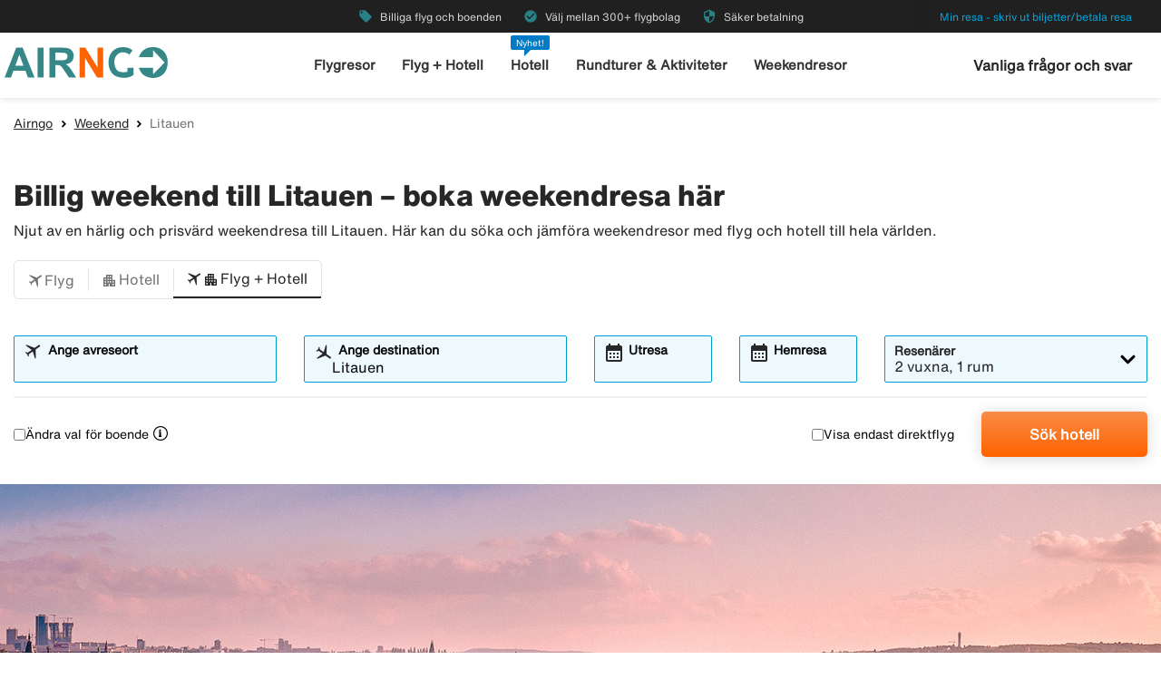

--- FILE ---
content_type: text/html;charset=UTF-8
request_url: https://www.airngo.se/weekendresor/litauen
body_size: 9477
content:
<!DOCTYPE html>
<html class="theme-airngo" xmlns="http://www.w3.org/1999/xhtml" lang="sv">
<head>
<title>【Weekendresor Litauen】Boka weekend med flyg & hotell</title>
<meta http-equiv="Content-Type" content="text/html; charset=utf-8"/>
<meta name="title" content="【Weekendresor Litauen】Boka weekend med flyg & hotell"/>
<meta name="description" content="Billiga【weekendresor till Litauen】hos Airngo. ✓ Boka en weekendresa för två, med familjen eller kompisgänget ✓ Trygg betalning!"/>
<meta http-equiv="content-language" content="sv"/>
<meta name="viewport" content="height=device-height, width=device-width, initial-scale=1.0, minimum-scale=1.0, maximum-scale=2.0"/>
<link rel="canonical" href="https://www.airngo.se/weekendresor/litauen"/>
<script>
window.application = window.application || {config: {}};
window.application.config = {"LOCALE_LANGUAGE":"sv","CURRENCY_DECIMALS":0,"MONEY_SUFFIX":":-","PROGRESSBAR_TEXT_defaultText":"Vänligen vänta – vi letar efter de bästa priserna åt dig...","PROGRESSBAR_TEXT_onewayText":"Enkel","PROGRESSBAR_TEXT_returnText":"Tur/retur","PROGRESSBAR_advertLink":"","PROGRESSBAR_waitingImagesExposedUrl":"/internal/waitingimages","PROGRESSBAR_locatorSuggestUrl":"/internal/locatorsuggest"};
</script>
<link rel="preconnect" href="https://script.hotjar.com">
<link rel="preconnect" href="https://vars.hotjar.com">
<link rel="preconnect" href="https://ajax.googleapis.com">
<link rel="preconnect" href="https://use.typekit.net">
<script>
var swo_domCountry = ".se";
var swo_site = "airngo";
var s_env = "prod";
function appMeasurementLoaded() {
window.appMeasurementScriptLoaded = true;
window.dispatchEvent(new CustomEvent("appMeasurementScriptLoaded"));
}
</script>
<script src=""
data-consent-src="/.resources/stellataModule/js/AppMeasurement.js?v=3.69.14"
data-category-consent="cookie_cat_statistic"
onload="appMeasurementLoaded()"></script>
<script>
var iplobserverstart = new Date();
</script>
<link rel="shortcut icon" href="/dam/docroot/images/airngo/favicon.ico">
<link rel="apple-touch-icon" href="/dam/docroot/images/airngo/apple-touch-icon.png">
<link media="all" rel="stylesheet" type="text/css" href="/.resources/stellataModule/css/compiled/responsive/index-airngo.min.css?v=3.69.14">
<script src="/.resources/stellataModule/js/external/jquery-3.5.1.min.js?v=3.69.14"></script>
<script src="/.resources/stellataModule/js/external/dayjs/dayjs.min.js?v=3.69.14"></script>
<script src="/.resources/stellataModule/js/external/dayjs/dayjs.min.js?v=3.69.14"></script>
<script src="/.resources/stellataModule/js/external/dayjs/locale/sv.js?v=3.69.14"></script>
<script src="https://js.sentry-cdn.com/5b78d4ca5c754b4ca0e04734652e7158.min.js" crossorigin="anonymous"></script>
<script>
Sentry.onLoad(function() {
Sentry.init({
release: "3.69.14",
environment: "PROD",
denyUrls: ['static.zdassets.com', 'euwa.puzzel.com']
});
});
</script>
<link rel="stylesheet" href="https://use.typekit.net/unv5gxo.css">
<style id="load-material-icons">
.material-icons {
visibility: hidden;
}
</style>
<link href="/.resources/stellataModule/css/fonts/material-icons.css?v=3.69.14" rel="stylesheet">
<script>
document.fonts.load("16px 'Material Icons'").then(() => {
const styleTag = document.getElementById('load-material-icons');
if (styleTag) {
styleTag.remove();
}
});
</script><link href="/.resources/stellataModule/css/fonts/site-fonts.css?v=3.69.14" rel="stylesheet">
<link href="/.resources/stellataModule/css/fonts/fonts.css?v=3.69.14" rel="stylesheet">
<link media="all" rel="stylesheet" type="text/css" href="/.resources/stellataModule/css/compiled/vendor/vue-datepicker.css?v=3.69.14">
</head>
<body version="3.69.14">
<div class="header-skip-button">
<a href="#main-content">Hoppa till huvudinnehåll</a>
</div>
<header class="header" role="banner">
<div class="header__top-bar">
<ul id="topbar-selling-points">
<li class="topbar-usp"><span><i class="material-icons" aria-hidden="true">local_offer</i>&nbsp;Billiga flyg och boenden</span></li>
<li class="topbar-usp"><span><i class="material-icons" aria-hidden="true">check_circle</i>&nbsp;Välj mellan 300+ flygbolag </span></li>
<li class="topbar-usp"><span><i class="material-icons" aria-hidden="true">security</i>&nbsp;Säker betalning</span></li>
</ul>
<div class="header__top-bar__link">
<a href="/min-resa" rel="nofollow">Min resa - skriv ut biljetter/betala resa</a>
</div>
</div>
<div class="header__main">
<div class="header__main__logo">
<a href="/" aria-label="Gå till airngo startsida">
<img src="/dam/docroot/images/airngo/airngo.svg" alt="airngo - Resebyrå">
</a>
</div>
<div class="header__main__nav">
<nav class="header__main__full-navigation" id="full-navigation" aria-labelledby="navigation-menu-icon" aria-label="Huvudmeny">
<ul>
<li>
<a id="mainMenuLink-0" href="/flyg" >Flygresor</a>
</li>
<li>
<a id="mainMenuLink-1" href="/flyg-hotell" >Flyg + Hotell</a>
</li>
<li>
<a id="mainMenuLink-2" href="/hotell" >Hotell</a>
</li>
<li>
<a id="mainMenuLink-3" href="https://www.viator.com/sv-SE/?eap=airngose-topnav-82807&aid=vba82807en" target="_blank">Rundturer & Aktiviteter</a>
</li>
<li>
<a id="mainMenuLink-4" href="/weekendresor" >Weekendresor</a>
</li>
</ul>
<div class="header__main__full-navigation__link">
<a href="/min-resa" rel="nofollow">Min resa - skriv ut biljetter/betala resa</a>
</div>
</nav>
<nav class="header__main__navigation" aria-label="Meny">
<ul>
<li>
<a class="header__main__nav__link" href="/flyg" >Flygresor</a>
</li>
<li>
<a class="header__main__nav__link" href="/flyg-hotell" >Flyg + Hotell</a>
</li>
<li>
<span class="header__main__nav__label">Nyhet!</span>
<a class="header__main__nav__link" href="/hotell" >Hotell</a>
</li>
<li>
<a class="header__main__nav__link" href="https://www.viator.com/sv-SE/?eap=airngose-topnav-82807&aid=vba82807en" target="_blank">Rundturer & Aktiviteter</a>
</li>
<li>
<a class="header__main__nav__link" href="/weekendresor" >Weekendresor</a>
</li>
</ul>
</nav>
</div>
<div class="header__main__contact">
<span class="header__main__contact__text">
<a href="https://help.airngo.se/hc/sv">Vanliga frågor och svar</a>
</span>
<button class="nav-icon" id="navigation-menu-icon" aria-haspopup="true" aria-controls="full-navigation" aria-expanded="false" aria-label="Växla navigering">
<span></span>
</button>
</div>
</div>
</header>
<script>
(function () {
document.addEventListener('DOMContentLoaded', () => {
const skipLink = document.querySelector('#skip-link a');
if (skipLink) {
const selectors = [
"#air-search-shortcuts",
".explain-info-link",
"#rentalCarsDiv",
"#detail-page",
"#transfer-component",
"#car-rental-component"
];
const target = selectors
.map(selector => document.querySelector(selector))
.find(element => element !== null);
if (target) {
skipLink.addEventListener('click', function (e) {
e.preventDefault();
const firstTabbable = target.querySelector(`
button:not([disabled]),
[href],
input:not([disabled]):not([type="hidden"]),
select:not([disabled]),
textarea:not([disabled]),
[tabindex]:not([tabindex="-1"])
`);
if (firstTabbable) {
firstTabbable.focus();
}
const offset = -100;
const targetPosition = target.getBoundingClientRect().top + window.pageYOffset;
window.scrollTo({
top: targetPosition + offset,
behavior: 'smooth',
});
});
} else {
skipLink.style.display = "none";
skipLink.blur();
}
}
});
const navigationMenuIcon = document.getElementById('navigation-menu-icon');
const fullNavigationMenu = document.getElementById('full-navigation');
const fullNavigationListFirstLink = fullNavigationMenu.querySelector('a');
function openMobileMenu() {
navigationMenuIcon.classList.add('active');
fullNavigationMenu.classList.add('active');
setTimeout(() => {
fullNavigationListFirstLink.focus();
}, 200);
}
function closeMobileMenu() {
navigationMenuIcon.classList.remove('active');
fullNavigationMenu.classList.remove('active');
navigationMenuIcon.focus();
}
navigationMenuIcon.addEventListener('click', (e) => {
e.preventDefault();
if (navigationMenuIcon.classList.contains('active')) {
closeMobileMenu();
} else {
openMobileMenu();
}
});
document.addEventListener('keydown', (e) => {
if ((e.key === 'Enter' || e.key === ' ') && document.activeElement === navigationMenuIcon) {
e.preventDefault();
openMobileMenu();
}
if (e.key === 'Escape' && fullNavigationMenu.classList.contains('active')) {
e.preventDefault();
closeMobileMenu();
}
});
fullNavigationMenu.addEventListener('click', function(e) {
e.stopPropagation();
});
window.addEventListener("resize", function () {
navigationMenuIcon.classList.remove('active');
fullNavigationMenu.classList.remove('active');
});
document.addEventListener('focusin', (e) => {
setTimeout(() => {
if (
fullNavigationMenu.classList.contains('active') &&
!fullNavigationMenu.contains(document.activeElement) &&
document.activeElement !== navigationMenuIcon
) {
closeMobileMenu();
}
}, 0);
});
document.addEventListener('click', (e) => {
const isClickInsideMenu = fullNavigationMenu.contains(e.target);
const isClickOnToggle = navigationMenuIcon.contains(e.target);
if (
(fullNavigationMenu.classList.contains('active') &&
!isClickInsideMenu &&
!isClickOnToggle)
) {
closeMobileMenu();
}
});
const openDropdown = (button, dropdown, focusFirst) => {
if (button && dropdown) {
button.setAttribute('aria-expanded', 'true');
dropdown.classList.add('is-open');
if (focusFirst) {
setTimeout(() => {
const firstMenuItem = dropdown.querySelector('li a');
if (firstMenuItem) firstMenuItem.focus();
}, 50);
}
}
};
const closeDropdown = (button, dropdown) => {
if (button && dropdown) {
button.setAttribute('aria-expanded', 'false');
dropdown.classList.remove('is-open');
}
};
document.querySelectorAll('.header__main__nav__dropdown-button').forEach(button => {
const dropdown = button.nextElementSibling;
button.addEventListener('click', () => {
const isOpen = button.getAttribute('aria-expanded') === 'true';
isOpen ? closeDropdown(button, dropdown) : openDropdown(button, dropdown, true);
});
dropdown.addEventListener('keydown', e => {
const focusableItems = dropdown.querySelectorAll('a, button');
let index = Array.from(focusableItems).indexOf(document.activeElement);
if (e.key === 'Escape') {
e.preventDefault();
closeDropdown(button, dropdown);
button.focus();
} else if (e.key === 'ArrowDown') {
e.preventDefault();
index = (index + 1) % focusableItems.length;
focusableItems[index].focus();
} else if (e.key === 'ArrowUp') {
e.preventDefault();
index = (index - 1 + focusableItems.length) % focusableItems.length;
focusableItems[index].focus();
}
});
const parentLi = button.closest('li');
let closeTimeout;
parentLi.addEventListener('click', () => {
clearTimeout(closeTimeout);
openDropdown(button, dropdown, true);
});
});
document.addEventListener('click', e => {
document.querySelectorAll('.header__main__nav__dropdown-button').forEach(button => {
const dropdown = button.nextElementSibling;
if (!button.contains(e.target) && !dropdown.contains(e.target) && button.getAttribute('aria-expanded') === 'true') {
closeDropdown(button, dropdown);
}
});
});
document.addEventListener('focusin', (e) => {
const dropdowns = document.querySelectorAll('.header__main__nav__dropdown');
dropdowns.forEach((dropdown) => {
if (
dropdown.classList.contains('is-open') &&
!dropdown.contains(e.target)
) {
dropdown.classList.remove('is-open');
}
});
});
}());
</script>
<main id="main-content">
<div id="index-template">
<seo-responsive-template
:breadcrumbs-data='{"Airngo":"/","Weekend":"/weekendresor","Litauen":""}'
:content='{"nodeType":"seoWeekend","name":"Weekend","faqHeadingType":"h2","faqColumn":"left","faqQuestions":[],"showFlightTab":true,"showHotelTab":true,"showFlightHotelTab":true,"showCarTab":false,"showCharterTab":false,"showLastMinuteTab":false,"defaultFormType":"FLIGHT_HOTEL","prefilledLocationsHotel":true,"prefilledLocationsFlight":true,"prefilledLocationsFlightHotel":true,"header":"Billig weekend till Litauen – boka weekendresa här","preamble":"Njut av en härlig och prisvärd weekendresa till Litauen. Här kan du söka och jämföra weekendresor med flyg och hotell till hela världen.","header2":"Weekendresa till Litauen med flyg och hotell","body":"Upplev en härlig weekend i Litauen. Att åka på en weekendresa är perfekt när du behöver ett miljöombyte och vill upptäcka en ny stad. Njut av en resa över helgen, eller mitt i veckan för att undvika trängsel. Fördelen är även att du inte behöver ta många dagar ledigt från arbete eller skola. Exempelvis kan du resa på fredag eftermiddag och komma hem på söndagen med ny energi. Weekendresor är ett utmärkt val, oavsett om det är vår, sommar, höst eller vinter. Upptäck och upplev allt från romantik till shopping, god mat, underhållning och sevärdheter. En weekendresa till Litauen passar utmärkt vare sig du planerar en weekend för två, med familjen eller vännerna. Vill du ta dig runt på resmålet finns det även möjlighet att boka hyrbil.","searchType":"FLIGHT_HOTEL","showCacheTable":true,"nodeName":"Weekend"}'
:form='{"searchType":"FLIGHT","homeStartLocation":"Litauen","numberOfAdults":1,"numberOfChildrenInfants":0,"numberOfChildren":0,"numberOfInfants":0,"airMaxStops":-1,"childrenInfantsAges":[0,0,0,0],"flightWithYouth":false,"youthAges":[],"directFlight":false,"flightWithBaggage":false,"calendarSearch":false,"channel":"INTERNET","airlineCodes":[null,null,null],"openJawSearch":false,"currentAdditionalFlights":0,"departureLocations":[],"destinationLocations":[],"flightDates":[],"numberOfRooms":1,"hotelNumberOfAdults":[2,2,2,2,2,2,2,2],"hotelNumberOfChildrenInfants":[0,0,0,0,0,0,0,0],"hotelChildrenAges":[[0,0,0,0],[0,0,0,0],[0,0,0,0],[0,0,0,0],[0,0,0,0],[0,0,0,0],[0,0,0,0],[0,0,0,0]],"hotelClass1":false,"hotelClass2":false,"hotelClass3":false,"hotelClass4":false,"hotelClass5":false,"fixedEndCountry":false,"searchSpecificHotel":false,"hotelSpecificDestinationAllDays":false,"hotelCodes":[null],"useEndLocation":false,"carStartTime":"09:00-09:00","carEndTime":"09:00-09:00","supplierDocTypesOptions":[{"label":"E-Ticket","value":"Amadeus_ETICKET"},{"label":"NDC-AMA","value":"Amadeus_NDC"},{"label":"LCC-TF","value":"TravelFusion_LCC"},{"label":"NDC-TF","value":"TravelFusion_NDC"}],"flexibleTicket":false,"returnTrip":true,"prioCarrierDisabled":false,"seosearch":false,"maxOneConnection":false,"paxCombinationSearch":false,"ticketFavorites":false,"extendedSearch":false,"airlineOverview":false}'
:cache-entries='null'
:cabin-class-search-enabled="false"
:flexible-ticket-enabled="false"
:flight-with-baggage-enabled="false"
:youth-min-age="18"
:youth-max-age="25"
:additional-flights="0"
lang-code="sv"
form-url="/search.html"
:search-form-content='{
assetsUrl: "/dam",
searchFormDates: [{"searchType":"FLIGHT_HOTEL","firstAllowedDepartureDate":1,"defaultHomeDate":1,"lastAllowedHomeDate":500},{"searchType":"CHARTER","firstAllowedDepartureDate":0,"defaultHomeDate":0,"lastAllowedHomeDate":500},{"searchType":"HOTEL","firstAllowedDepartureDate":1,"defaultHomeDate":1,"lastAllowedHomeDate":500},{"searchType":"FLIGHT","firstAllowedDepartureDate":0,"defaultHomeDate":0,"lastAllowedHomeDate":360},{"searchType":"PACKAGE","firstAllowedDepartureDate":1,"defaultHomeDate":1,"lastAllowedHomeDate":500},{"searchType":"CAR","firstAllowedDepartureDate":3,"defaultHomeDate":1,"lastAllowedHomeDate":360}],
searchDestinationSuggest: "/internal/destinationSuggest?term=",
charterBasePath: "#",
charterDepartureSuggest: "/internal/charterDepartureSuggest?searchType=CHARTER&q=",
charterDestinationSuggest: "/internal/charterDestinationSuggest?searchType=CHARTER&q=",
lastminuteBasePath: "#",
lastminuteDepartureSuggest: "/internal/charterDepartureSuggest?searchType=LAST_MINUTE&q=",
lastminuteDestinationSuggest: "/internal/charterDestinationSuggest?searchType=LAST_MINUTE&q="
}'
:banner='{"startDate":822338623192,"endDate":64883013823192,"sortOrder":1,"height":450,"priceTop":0,"priceLeft":0,"priceFontSize":0,"img":"/dam/jcr:d9a91f08-e598-4302-b448-6b4320c89569/weekend-default.jpg","openLinkInNewWindow":false,"hide":false,"defaultBanner":false}'
banner-img='/dam/jcr:d9a91f08-e598-4302-b448-6b4320c89569/weekend-default.jpg'
sidebar-title='Litauen'
:sidebar-content='{"Flyg till Litauen":"/flyg/litauen","Vädret i Litauen":"/vader/litauen"}'
bottom-links-title='Weekend Litauen'
:bottom-links='{"Weekend Vilnius":"/weekendresor/litauen/vilnius"}'
:translations="{
'seo.trips.tab.attractions': 'Sevärdheter',
'seo.trips.tab.foodAndDrink': 'Mat & Dryck',
'seo.trips.tab.areasAndNightlife': 'Områden + Nattliv',
'seo.trips.tab.transports': 'Transport',
'seo.trips.tab.quickFacts': 'Snabba fakta',
'seo.weather.header': 'Billig weekend till Litauen – boka weekendresa här',
'seo.weather.preamble': 'Njut av en härlig och prisvärd weekendresa till Litauen. Här kan du söka och jämföra weekendresor med flyg och hotell till hela världen.',
cacheTable: {
'title': 'Förslag på resor',
'airTitle': 'Endast flyg',
'airHotelTitle': 'Flyg + Hotell',
'duedays': 'Antal dagar',
'period': 'Reseperiod',
'pricePerAdult': 'Pris/vuxen',
'moneySuffix': ':-',
'travellerDropdown': {
header: 'Resenärer',
close: 'Stäng',
noOfRooms: 'Antal rum/lägenheter',
room: 'rum',
rooms: 'rum',
roomIndex: 'Rum',
noOfAdults: 'Antal personer',
noOfChildren: 'Antal barn 0-11 år',
adult: 'vuxen',
adults: 'vuxna',
youth: 'ungdom',
youths: 'ungdomar',
youthsText: 'This is a page for travelers between age 18-25 where we show the best prices. Might have to show ID at the airport.',
child: 'barn',
children: 'barn',
childAges: 'Barnens åldrar',
childAgePlaceholder: 'Välj ålder',
FLIGHT: 'Sök flyg',
FLIGHT_HOTEL: 'Sök flyg+hotell',
ageYears: 'år'
}
},
searchForm: {
screenReader: {
ariaLabels: {
selectCabinClass: 'Välj kabinklass, vald: '
},
datepicker: {
calendarIcon: 'Kalenderikon',
clearInput: 'Rensa datum',
menu: 'Datumväljare',
month1: 'Januri',
month10: 'Oktober',
month11: 'November',
month12: 'December',
month2: 'Februari',
month3: 'Mars',
month4: 'April',
month5: 'Maj',
month6: 'Juni',
month7: 'Juli',
month8: 'Augusti',
month9: 'September',
nextMonth: 'Nästa månad',
noDateSelected: 'Inget datum valt',
previousMonth: 'Föregående månad',
selectedMonth: 'Vald månad',
selectMonth: 'Välj månad',
selectYear: 'Välj år',
today: 'Dagens datum',
toggleCalendar: 'Visa kalender',
weekday1: 'Måndag',
weekday2: 'Tisdag',
weekday3: 'Onsdag',
weekday4: 'Torsdag',
weekday5: 'Fredag',
weekday6: 'Lördag',
weekday7: 'Söndag'
}
},
tabs: {
FLIGHT: 'Flyg',
HOTEL: 'Hotell',
FLIGHT_HOTEL: 'Flyg + Hotell',
CAR: 'Hyrbil',
CHARTER: 'Charter',
LAST_MINUTE: 'Sista minuten',
PACKAGE: 'Paket',
YOUTH: 'Ungdomsflyg',
},
flightForm: {
travellerDropdown: {
header: 'Resenärer',
cabinTypeLabel: 'Kabinklass',
label: 'Resenärer, kabinklass',
close: 'Stäng',
noOfAdults: 'Antal personer',
noOfChildren: 'Antal barn 0-11 år',
adult: 'vuxen',
adults: 'vuxna',
youth: 'ungdom',
youths: 'ungdomar',
youthsText: 'This is a page for travelers between age 18-25 where we show the best prices. Might have to show ID at the airport.',
child: 'barn',
children: 'barn',
childAges: 'Barnens åldrar',
childAgePlaceholder: 'Välj ålder',
select: 'Välj',
ageYears: 'år',
selectCabinClass: 'Välj kabinklass, vald: ',
multiSelectError: 'Du har {0} fel att rätta till.',
},
cabinClassDropdown: {
economy: 'Ekonomi',
business: 'Business-klass',
first: 'Första klass',
economypremium: 'Premium ekonomi'
},
showOnlyDirectFlights: 'Visa endast direktflyg',
flexibleTicket: 'Ombokningsbara biljetter',
flexibleTicketInfo: 'Visa vad flygbiljetterna kostar då de är ombokningsbara utan avgifter (förutom eventuell mellanskillnad om man ombokar till en högre prisklass).',
flightWithBaggage: 'Inklusive bagage',
twowaytrip: 'Tur/retur',
defaultDepartureText: 'Ange avreseort',
defaultDestinationText: 'Ange destination',
fromDateLabel: 'Utresa',
toDateLabel: 'Hemresa',
showOnlyDirectFlights: 'Visa endast direktflyg',
search: 'Sök flyg',
addAdditionalFlight: 'Lägg till flygsträcka',
removeAdditionalFlight: 'Ta bort flygsträcka',
additionalFlightDate: 'Resdatum',
additionalFlightDeparture: 'Avreseort',
additionalFlightDestination: 'Destination',
},
hotelForm: {
travellerDropdown: {
header: 'Resenärer',
cabinTypeLabel: 'Kabinklass',
label: 'Resenärer, kabinklass',
close: 'Stäng',
noOfRooms: 'Antal rum/lägenheter',
room: 'rum',
rooms: 'rum',
roomIndex: 'Rum',
noOfAdults: 'Antal personer',
noOfChildren: 'Antal barn 0-17 år',
adult: 'vuxen',
adults: 'vuxna',
child: 'barn',
children: 'barn',
childAges: 'Barnens åldrar',
childAgePlaceholder: 'Välj ålder',
ageYears: 'år',
select: 'Välj'
},
showOnlyApartments: 'Visa endast lägenheter',
defaultDestinationText: 'Ange destination',
checkinDateLabel: 'Incheckning',
checkoutDateLabel: 'Utcheckning',
search: 'Sök hotell',
multiSelectError: 'Du har {0} fel att rätta till.',
},
flightHotelForm: {
showOnlyDirectFlights: 'Visa endast direktflyg',
defaultDepartureText: 'Ange avreseort',
defaultDestinationText: 'Ange destination',
fromDateLabel: 'Utresa',
toDateLabel: 'Hemresa',
search: 'Sök flyg+hotell',
moreAlternative: 'Ändra val för boende',
moreAlternativeTooltip: 'Tips, vill du bara boka boende för en del av resan eller på en annan ort så kan du göra det här!',
defaultExtendedHotelDestinationText: 'Ange ort',
checkinDateLabel: 'Incheckning',
checkoutDateLabel: 'Utcheckning'
},
carForm: {
defaultDepartureTextCar: 'Ange upphämtningsplats',
pickupDate: 'Upphämtning',
dropoffDate: 'Återlämning',
defaultDestinationTextCar: 'Ange återlämningsplats',
diffrentreturnlocation: 'Återlämna på annan plats',
search: 'Sök hyrbil'
},
}
}"
>
</seo-responsive-template>
</div>
</main>
<div id="ariaAnnouncements" class="sr-only" aria-live="polite"></div>
<div id="pleaseWait"
class="modal"
style="display: none;"
role="dialog"
aria-modal="true"
aria-labelledby="pleaseWaitHeading"
aria-describedby="pleaseWaitDescription"
tabindex="-1">
<div class="pleaseWaitBackground" aria-hidden="true"></div>
<div class="pleaseWaitContent" id="pleaseWaitContent" tabindex="0">
<div class="Loading">
<div class="LoadingMessage">
<h2 id="pleaseWaitHeading" class="LoadingText">
Vänligen vänta
</h2>
<div style="clear:both;" aria-hidden="true"></div>
</div>
<div class="searchInfo">
<p id="pleaseWaitDescription" class="searchInfoHeader"></p>
<p class="searchInfoDepDest"></p>
<p class="searchInfoDates"></p>
</div>
<div class="operationImageWrapper">
<img id="operationImage"
class="operationImage_default operationImage"
style="display: none;"
src="/dam/docroot/img/airngo/waitpage/vantsida-se.jpg"
alt="Vänligen vänta"
/>
</div>
<div style="margin-top: 50px;" aria-hidden="true"></div>
</div>
</div>
</div>
<script>
document.getElementById('pleaseWait').style.display = 'none';
</script>
<div class="footer-component">
<div class="footer-component__main">
<div class="grid-container">
<div class="grid-x align-justify">
<div class="cell large-2 medium-2 footer-component__main__columns">
<button
class="footer-component__main__columns_toggle"
aria-expanded="false"
aria-controls="footer-links-0"
id="footer-toggle-0">
<h3 class="heading footer-component__main__columns_heading">Airngo.se</h3>
<span class="footer-component__main__columns__heading-expand hide-for-medium">
<span class="material-icons" aria-hidden="true">expand_more</span>
</span>
</button>
<ul id="footer-links-0">
<li><a href="/info/om-airngo" aria-label="Om Airngo.se">Om Airngo.se</a></li>
<li><a href="/info/villkor" aria-label="Resevillkor">Resevillkor</a></li>
<li><a href="/info/avbokningsgaranti" aria-label="Avbokningsgaranti">Avbokningsgaranti</a></li>
<li><a href="/info/kontakt" aria-label="Kontakt">Kontakt</a></li>
<li><a href="/info/sitemap" aria-label="Sitemap">Sitemap</a></li>
<li><a href="/betala-resa" aria-label="Betala resan">Betala resan</a></li>
<li><a href="https://transport.ec.europa.eu/transport-themes/eu-air-safety-list_sv" aria-label="EU:s svartlistade flygbolag">EU:s svartlistade flygbolag</a></li>
<li><a href="/info/personuppgifter" aria-label="Personuppgifter">Personuppgifter</a></li>
<li><a href="/info/airhelpplus" aria-label="Airhelp+">Airhelp+</a></li>
<li><a href="https://www.airngo.se/info/tillganglighetsredogorelse" aria-label="Tillgänglighetsredogörelse">Tillgänglighetsredogörelse</a></li>
</ul>
</div>
<div class="cell large-2 medium-2 footer-component__main__columns">
<button
class="footer-component__main__columns_toggle"
aria-expanded="false"
aria-controls="footer-links-1"
id="footer-toggle-1">
<h3 class="heading footer-component__main__columns_heading">Varför Airngo</h3>
<span class="footer-component__main__columns__heading-expand hide-for-medium">
<span class="material-icons" aria-hidden="true">expand_more</span>
</span>
</button>
<ul id="footer-links-1">
<li><a href="/info/darfor-airngo" aria-label="Snabbt">Snabbt</a></li>
<li><a href="/info/darfor-airngo" aria-label="Enkelt">Enkelt</a></li>
<li><a href="/info/darfor-airngo" aria-label="Billigt">Billigt</a></li>
<li><a href="/info/darfor-airngo" aria-label="Säkert">Säkert</a></li>
</ul>
</div>
<div class="cell large-3 medium-3">
<div class="footer-component__main__contact">
</div>
</div>
</div>
</div>
</div>
<div class="footer-component__bottom-links">
<div class="grid-container">
<div class="grid-x align-middle">
<div class="cell large-12">
<a href="/"><img src="/responsiveSiteFooter/0/logoImage/airngo_logo_footer.jpg" alt="Logo"/></a>
<hr aria-hidden="true">
</div>
<div class="cell large-8 medium-12">
<ul>
<li><a href="https://www.airngo.no/index">🇳🇴 airngo.no</a></li>
<li><a href="https://www.airngo.dk/index">🇩🇰 airngo.dk</a></li>
<li><a href="https://www.airngo.fi/index">🇫🇮 airngo.fi</a></li>
<li><a href="https://www.airngo.de/index">🇩🇪 airngo.de</a></li>
<li><a href="https://www.airngo.at/index">🇦🇹 airngo.at</a></li>
<li><a href="https://www.airngo.nl/index">🇳🇱 airngo.nl</a></li>
<li><a href="https://www.airngo.it/index">🇮🇹 airngo.it</a></li>
<li><a href="https://www.airngo.pt/index">🇵🇹 airngo.pt</a></li>
<li><a href="https://www.airandgo.fr/index">🇫🇷 airandgo.fr</a></li>
</ul>
</div>
<div class="cell large-4 medium-12">
<div class="grid-x align-center align-right-large footer-component__bottom-links__images">
</div>
</div>
</div>
</div>
</div>
</div>
<script>
function showError(inputId, errorId, show) {
const input = document.getElementById(inputId);
const errorContainer = document.getElementById(errorId);
const errorText = errorContainer.querySelector('p');
if (show) {
input.setAttribute('aria-invalid', 'true');
errorText.hidden = false;
// Force screen readers to re-announce
// Remove and re-add the role (triggers announcement in some cases)
errorContainer.removeAttribute('role');
void errorContainer.offsetHeight;
errorContainer.setAttribute('role', 'alert');
} else {
input.setAttribute('aria-invalid', 'false');
errorText.hidden = true;
}
}
var newsletterButton = document.getElementById('footer-component__newsletter__button');
if (newsletterButton) {
newsletterButton.addEventListener('click', function () {
function isValidEmail(email) {
return /^(([^<>()[\]\\.,;:\s@"]+(\.[^<>()[\]\\.,;:\s@"]+)*)|(".+"))@((\[[0-9]{1,3}\.[0-9]{1,3}\.[0-9]{1,3}\.[0-9]{1,3}\])|(([a-zA-Z\-0-9]+\.)+[a-zA-Z]{2,}))$/.test(email);
}
var newsletterForm = newsletterButton.form;
// Reset errors
document.getElementById('newsletterEmail').classList.remove('error');
document.getElementById('newsletterEmailTooltip').classList.remove('show-tip');
document.getElementById('newsletterTermsAndConditionTooltip').classList.remove('show-tip');
// Validate form
if (!isValidEmail(newsletterForm.subscriptionEmail.value)) {
document.getElementById('newsletterEmailTooltip').classList.add('show-tip');
document.getElementById('newsletterEmail').classList.add('error');
showError('newsletterEmail', 'email-error', true);
const firstInvalid = document.querySelector('[aria-invalid="true"]');
firstInvalid?.focus();
return true;
} else {
showError('newsletterEmail', 'email-error', false);
}
if (!newsletterForm.termsAndCondition.checked) {
document.getElementById('newsletterTermsAndConditionTooltip').classList.add('show-tip');
showError('newsletterTermsAndCondition', 'terms-error', true);
const firstInvalid = document.querySelector('[aria-invalid="true"]');
firstInvalid?.focus();
return true;
} else {
showError('newsletterTermsAndCondition', 'terms-error', false);
}
// Send subscription
$.ajax({
type: "POST",
url: '/internal/newslettersubscription?subscribe=true&email=' + newsletterForm.subscriptionEmail.value,
success: function (result) {
if (result === 'success') {
document.getElementsByClassName('footer-component__newsletter')[0].classList.add('subscribed');
}
}
});
});
}
document.querySelectorAll('.footer-component__main__columns_toggle').forEach(button => {
button.addEventListener('click', () => {
const parent = button.closest('.footer-component__main__columns');
const expanded = button.getAttribute('aria-expanded') === 'true';
button.setAttribute('aria-expanded', String(!expanded));
parent.classList.toggle('expanded');
});
});
</script>
<script src="/.resources/stellataModule/js/external/vue-datepicker/translations/sv_SE.js?v=3.69.14"></script>
<script src="/.resources/stellataModule/js/external/vue-tooltip/v-tooltip.min.js?v=3.69.14"></script>
<script src="/.resources/stellataModule/js/compiled/responsive-index.min.js?v=3.69.14"></script>
<link media="all" rel="stylesheet" type="text/css" href="/.resources/stellataModule/css/compiled/vendor/vue-datepicker.css?v=3.69.14">
<script>
dataLayer = [{ 'google_tag_params': {"pageType": "home"} }];
(function (w, d, s, l, i) {
w[l]=w[l]||[];w[l].push({'gtm.start':new Date().getTime(), event:'gtm.js'});
var f=d.getElementsByTagName(s)[0],j=d.createElement(s),dl=l!='dataLayer'?'&l='+l:'';
j.async=true;j.src='https://www.googletagmanager.com/gtm.js?id='+i+dl;f.parentNode.insertBefore(j,f);
})(window, document, 'script', 'dataLayer', 'GTM-N2X7VF');
</script>
<noscript>
<iframe src="https://www.googletagmanager.com/ns.html?id=GTM-N2X7VF" height="0" width="0" style="display:none;visibility:hidden"></iframe>
</noscript>
<script>
(function (doc, tag) {
if (!doc.getElementById('CookieConsent')) {
var firstScriptTag = doc.getElementsByTagName(tag)[0];
var scriptElm = doc.createElement(tag);
scriptElm.async = true;
scriptElm.id = 'CookieConsent';
scriptElm.type = 'text/javascript';
scriptElm.src = 'https://policy.app.cookieinformation.com/uc.js';
scriptElm.setAttribute("data-culture", "sv");
scriptElm.setAttribute("data-gcm-version", "2.0");
firstScriptTag.parentNode.insertBefore(scriptElm, firstScriptTag);
}
})(document, 'script');
</script>
<script>
function executeAppMeasurementTracking() {
if (typeof swo_s !== "undefined") {
var swo_s_code = swo_s.t();
if (swo_s_code) {
document.write(swo_s_code);
}
}
}
if (window.appMeasurementScriptLoaded) {
executeAppMeasurementTracking();
} else {
window.addEventListener('appMeasurementScriptLoaded', function() {
executeAppMeasurementTracking();
}, false);
}
</script>
<noscript>
<img src="https://ticketprivatresorab.d2.sc.omtrdc.net/b/ss/ticketcatchall/1/H.22.1--NS/0" height="1" width="1" border="0" alt=""/>
</noscript>
<script>
function getParam(p) {
var match = RegExp('[?&]' + p + '=([^&]*)').exec(window.location.search);
return match && decodeURIComponent(match[1].replace(/\+/g, ' '));
}
var gclid = getParam('gclid');
if (gclid) {
var gclsrc = getParam('gclsrc');
if (!gclsrc || gclsrc.indexOf('aw') !== -1) {
var expireDate = new Date();
expireDate.setDate(expireDate.getDate() + 90);
document.cookie = "gclid=" + gclid + "; expires=" + expireDate.toGMTString() + "; path=/";
}
}
</script> </body>
</html>